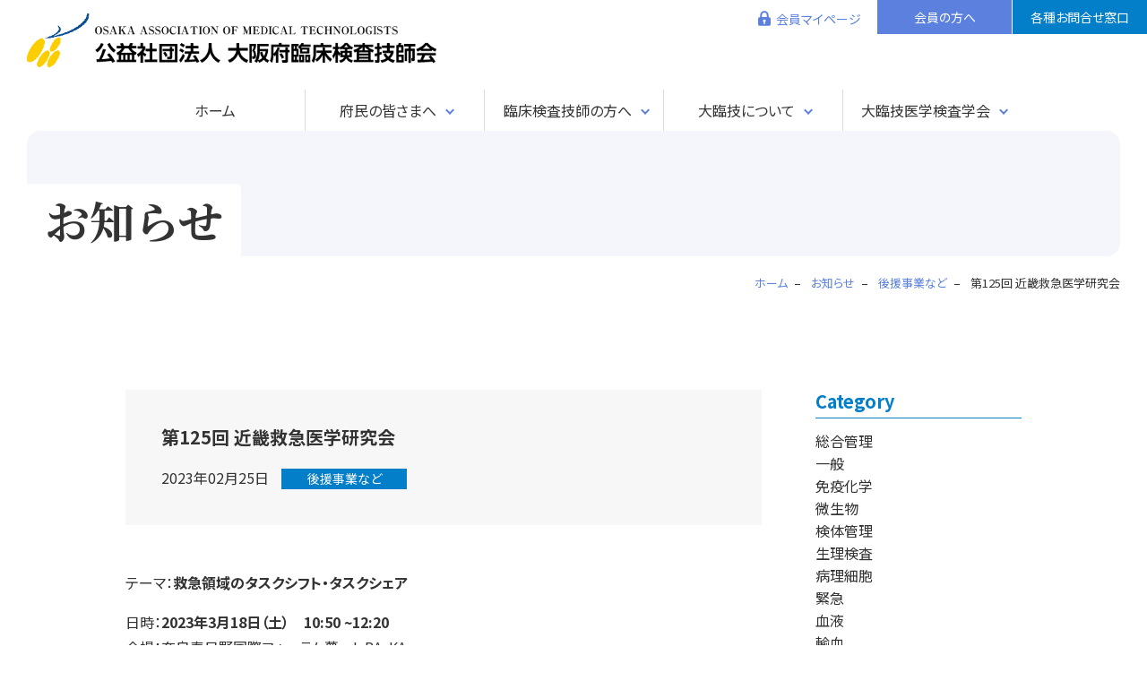

--- FILE ---
content_type: text/html; charset=UTF-8
request_url: https://osaka-amt.or.jp/info/kouen/9111/
body_size: 13174
content:
<!DOCTYPE html>
<html lang="ja">
<head>
<!-- アクセス解析コード -->
<!-- Google tag (gtag.js) -->
<script async src="https://www.googletagmanager.com/gtag/js?id=G-4E4VNL427M"></script>
<script>
  window.dataLayer = window.dataLayer || [];
  function gtag(){dataLayer.push(arguments);}
  gtag('js', new Date());

  gtag('config', 'G-4E4VNL427M');
  gtag('config', 'UA-213957334-1');
</script>
<meta charset="UTF-8">
<meta name="viewport" content="width=device-width,initial-scale=1">
<meta http-equiv="X-UA-Compatible" content="IE=edge">


<link rel="preconnect" href="https://fonts.googleapis.com">
<link rel="preconnect" href="https://fonts.gstatic.com" crossorigin>
<link href="https://fonts.googleapis.com/css2?family=Noto+Sans+JP:wght@400;700&family=Noto+Serif+JP:wght@400;700&display=swap" rel="stylesheet">
<link rel="shortcut icon" href="/favicon.ico" type="image/vnd.microsoft.icon">
<link rel="apple-touch-icon" href="https://osaka-amt.or.jp/cms/wp-content/themes/osaka-amtorjp/assets/img/common/favicon_144x144.png" />

<title>第125回 近畿救急医学研究会 | 公益社団法人大阪府臨床検査技師会</title>
<meta name='robots' content='max-image-preview:large' />
<link rel='dns-prefetch' href='//challenges.cloudflare.com' />
<link rel='dns-prefetch' href='//use.fontawesome.com' />
<style id='wp-img-auto-sizes-contain-inline-css' type='text/css'>
img:is([sizes=auto i],[sizes^="auto," i]){contain-intrinsic-size:3000px 1500px}
/*# sourceURL=wp-img-auto-sizes-contain-inline-css */
</style>
<style id='wp-emoji-styles-inline-css' type='text/css'>

	img.wp-smiley, img.emoji {
		display: inline !important;
		border: none !important;
		box-shadow: none !important;
		height: 1em !important;
		width: 1em !important;
		margin: 0 0.07em !important;
		vertical-align: -0.1em !important;
		background: none !important;
		padding: 0 !important;
	}
/*# sourceURL=wp-emoji-styles-inline-css */
</style>
<style id='wp-block-library-inline-css' type='text/css'>
:root{--wp-block-synced-color:#7a00df;--wp-block-synced-color--rgb:122,0,223;--wp-bound-block-color:var(--wp-block-synced-color);--wp-editor-canvas-background:#ddd;--wp-admin-theme-color:#007cba;--wp-admin-theme-color--rgb:0,124,186;--wp-admin-theme-color-darker-10:#006ba1;--wp-admin-theme-color-darker-10--rgb:0,107,160.5;--wp-admin-theme-color-darker-20:#005a87;--wp-admin-theme-color-darker-20--rgb:0,90,135;--wp-admin-border-width-focus:2px}@media (min-resolution:192dpi){:root{--wp-admin-border-width-focus:1.5px}}.wp-element-button{cursor:pointer}:root .has-very-light-gray-background-color{background-color:#eee}:root .has-very-dark-gray-background-color{background-color:#313131}:root .has-very-light-gray-color{color:#eee}:root .has-very-dark-gray-color{color:#313131}:root .has-vivid-green-cyan-to-vivid-cyan-blue-gradient-background{background:linear-gradient(135deg,#00d084,#0693e3)}:root .has-purple-crush-gradient-background{background:linear-gradient(135deg,#34e2e4,#4721fb 50%,#ab1dfe)}:root .has-hazy-dawn-gradient-background{background:linear-gradient(135deg,#faaca8,#dad0ec)}:root .has-subdued-olive-gradient-background{background:linear-gradient(135deg,#fafae1,#67a671)}:root .has-atomic-cream-gradient-background{background:linear-gradient(135deg,#fdd79a,#004a59)}:root .has-nightshade-gradient-background{background:linear-gradient(135deg,#330968,#31cdcf)}:root .has-midnight-gradient-background{background:linear-gradient(135deg,#020381,#2874fc)}:root{--wp--preset--font-size--normal:16px;--wp--preset--font-size--huge:42px}.has-regular-font-size{font-size:1em}.has-larger-font-size{font-size:2.625em}.has-normal-font-size{font-size:var(--wp--preset--font-size--normal)}.has-huge-font-size{font-size:var(--wp--preset--font-size--huge)}.has-text-align-center{text-align:center}.has-text-align-left{text-align:left}.has-text-align-right{text-align:right}.has-fit-text{white-space:nowrap!important}#end-resizable-editor-section{display:none}.aligncenter{clear:both}.items-justified-left{justify-content:flex-start}.items-justified-center{justify-content:center}.items-justified-right{justify-content:flex-end}.items-justified-space-between{justify-content:space-between}.screen-reader-text{border:0;clip-path:inset(50%);height:1px;margin:-1px;overflow:hidden;padding:0;position:absolute;width:1px;word-wrap:normal!important}.screen-reader-text:focus{background-color:#ddd;clip-path:none;color:#444;display:block;font-size:1em;height:auto;left:5px;line-height:normal;padding:15px 23px 14px;text-decoration:none;top:5px;width:auto;z-index:100000}html :where(.has-border-color){border-style:solid}html :where([style*=border-top-color]){border-top-style:solid}html :where([style*=border-right-color]){border-right-style:solid}html :where([style*=border-bottom-color]){border-bottom-style:solid}html :where([style*=border-left-color]){border-left-style:solid}html :where([style*=border-width]){border-style:solid}html :where([style*=border-top-width]){border-top-style:solid}html :where([style*=border-right-width]){border-right-style:solid}html :where([style*=border-bottom-width]){border-bottom-style:solid}html :where([style*=border-left-width]){border-left-style:solid}html :where(img[class*=wp-image-]){height:auto;max-width:100%}:where(figure){margin:0 0 1em}html :where(.is-position-sticky){--wp-admin--admin-bar--position-offset:var(--wp-admin--admin-bar--height,0px)}@media screen and (max-width:600px){html :where(.is-position-sticky){--wp-admin--admin-bar--position-offset:0px}}

/*# sourceURL=wp-block-library-inline-css */
</style><style id='wp-block-paragraph-inline-css' type='text/css'>
.is-small-text{font-size:.875em}.is-regular-text{font-size:1em}.is-large-text{font-size:2.25em}.is-larger-text{font-size:3em}.has-drop-cap:not(:focus):first-letter{float:left;font-size:8.4em;font-style:normal;font-weight:100;line-height:.68;margin:.05em .1em 0 0;text-transform:uppercase}body.rtl .has-drop-cap:not(:focus):first-letter{float:none;margin-left:.1em}p.has-drop-cap.has-background{overflow:hidden}:root :where(p.has-background){padding:1.25em 2.375em}:where(p.has-text-color:not(.has-link-color)) a{color:inherit}p.has-text-align-left[style*="writing-mode:vertical-lr"],p.has-text-align-right[style*="writing-mode:vertical-rl"]{rotate:180deg}
/*# sourceURL=https://osaka-amt.or.jp/cms/wp-includes/blocks/paragraph/style.min.css */
</style>
<style id='global-styles-inline-css' type='text/css'>
:root{--wp--preset--aspect-ratio--square: 1;--wp--preset--aspect-ratio--4-3: 4/3;--wp--preset--aspect-ratio--3-4: 3/4;--wp--preset--aspect-ratio--3-2: 3/2;--wp--preset--aspect-ratio--2-3: 2/3;--wp--preset--aspect-ratio--16-9: 16/9;--wp--preset--aspect-ratio--9-16: 9/16;--wp--preset--color--black: #000000;--wp--preset--color--cyan-bluish-gray: #abb8c3;--wp--preset--color--white: #ffffff;--wp--preset--color--pale-pink: #f78da7;--wp--preset--color--vivid-red: #cf2e2e;--wp--preset--color--luminous-vivid-orange: #ff6900;--wp--preset--color--luminous-vivid-amber: #fcb900;--wp--preset--color--light-green-cyan: #7bdcb5;--wp--preset--color--vivid-green-cyan: #00d084;--wp--preset--color--pale-cyan-blue: #8ed1fc;--wp--preset--color--vivid-cyan-blue: #0693e3;--wp--preset--color--vivid-purple: #9b51e0;--wp--preset--gradient--vivid-cyan-blue-to-vivid-purple: linear-gradient(135deg,rgb(6,147,227) 0%,rgb(155,81,224) 100%);--wp--preset--gradient--light-green-cyan-to-vivid-green-cyan: linear-gradient(135deg,rgb(122,220,180) 0%,rgb(0,208,130) 100%);--wp--preset--gradient--luminous-vivid-amber-to-luminous-vivid-orange: linear-gradient(135deg,rgb(252,185,0) 0%,rgb(255,105,0) 100%);--wp--preset--gradient--luminous-vivid-orange-to-vivid-red: linear-gradient(135deg,rgb(255,105,0) 0%,rgb(207,46,46) 100%);--wp--preset--gradient--very-light-gray-to-cyan-bluish-gray: linear-gradient(135deg,rgb(238,238,238) 0%,rgb(169,184,195) 100%);--wp--preset--gradient--cool-to-warm-spectrum: linear-gradient(135deg,rgb(74,234,220) 0%,rgb(151,120,209) 20%,rgb(207,42,186) 40%,rgb(238,44,130) 60%,rgb(251,105,98) 80%,rgb(254,248,76) 100%);--wp--preset--gradient--blush-light-purple: linear-gradient(135deg,rgb(255,206,236) 0%,rgb(152,150,240) 100%);--wp--preset--gradient--blush-bordeaux: linear-gradient(135deg,rgb(254,205,165) 0%,rgb(254,45,45) 50%,rgb(107,0,62) 100%);--wp--preset--gradient--luminous-dusk: linear-gradient(135deg,rgb(255,203,112) 0%,rgb(199,81,192) 50%,rgb(65,88,208) 100%);--wp--preset--gradient--pale-ocean: linear-gradient(135deg,rgb(255,245,203) 0%,rgb(182,227,212) 50%,rgb(51,167,181) 100%);--wp--preset--gradient--electric-grass: linear-gradient(135deg,rgb(202,248,128) 0%,rgb(113,206,126) 100%);--wp--preset--gradient--midnight: linear-gradient(135deg,rgb(2,3,129) 0%,rgb(40,116,252) 100%);--wp--preset--font-size--small: 13px;--wp--preset--font-size--medium: 20px;--wp--preset--font-size--large: 36px;--wp--preset--font-size--x-large: 42px;--wp--preset--spacing--20: 0.44rem;--wp--preset--spacing--30: 0.67rem;--wp--preset--spacing--40: 1rem;--wp--preset--spacing--50: 1.5rem;--wp--preset--spacing--60: 2.25rem;--wp--preset--spacing--70: 3.38rem;--wp--preset--spacing--80: 5.06rem;--wp--preset--shadow--natural: 6px 6px 9px rgba(0, 0, 0, 0.2);--wp--preset--shadow--deep: 12px 12px 50px rgba(0, 0, 0, 0.4);--wp--preset--shadow--sharp: 6px 6px 0px rgba(0, 0, 0, 0.2);--wp--preset--shadow--outlined: 6px 6px 0px -3px rgb(255, 255, 255), 6px 6px rgb(0, 0, 0);--wp--preset--shadow--crisp: 6px 6px 0px rgb(0, 0, 0);}:where(.is-layout-flex){gap: 0.5em;}:where(.is-layout-grid){gap: 0.5em;}body .is-layout-flex{display: flex;}.is-layout-flex{flex-wrap: wrap;align-items: center;}.is-layout-flex > :is(*, div){margin: 0;}body .is-layout-grid{display: grid;}.is-layout-grid > :is(*, div){margin: 0;}:where(.wp-block-columns.is-layout-flex){gap: 2em;}:where(.wp-block-columns.is-layout-grid){gap: 2em;}:where(.wp-block-post-template.is-layout-flex){gap: 1.25em;}:where(.wp-block-post-template.is-layout-grid){gap: 1.25em;}.has-black-color{color: var(--wp--preset--color--black) !important;}.has-cyan-bluish-gray-color{color: var(--wp--preset--color--cyan-bluish-gray) !important;}.has-white-color{color: var(--wp--preset--color--white) !important;}.has-pale-pink-color{color: var(--wp--preset--color--pale-pink) !important;}.has-vivid-red-color{color: var(--wp--preset--color--vivid-red) !important;}.has-luminous-vivid-orange-color{color: var(--wp--preset--color--luminous-vivid-orange) !important;}.has-luminous-vivid-amber-color{color: var(--wp--preset--color--luminous-vivid-amber) !important;}.has-light-green-cyan-color{color: var(--wp--preset--color--light-green-cyan) !important;}.has-vivid-green-cyan-color{color: var(--wp--preset--color--vivid-green-cyan) !important;}.has-pale-cyan-blue-color{color: var(--wp--preset--color--pale-cyan-blue) !important;}.has-vivid-cyan-blue-color{color: var(--wp--preset--color--vivid-cyan-blue) !important;}.has-vivid-purple-color{color: var(--wp--preset--color--vivid-purple) !important;}.has-black-background-color{background-color: var(--wp--preset--color--black) !important;}.has-cyan-bluish-gray-background-color{background-color: var(--wp--preset--color--cyan-bluish-gray) !important;}.has-white-background-color{background-color: var(--wp--preset--color--white) !important;}.has-pale-pink-background-color{background-color: var(--wp--preset--color--pale-pink) !important;}.has-vivid-red-background-color{background-color: var(--wp--preset--color--vivid-red) !important;}.has-luminous-vivid-orange-background-color{background-color: var(--wp--preset--color--luminous-vivid-orange) !important;}.has-luminous-vivid-amber-background-color{background-color: var(--wp--preset--color--luminous-vivid-amber) !important;}.has-light-green-cyan-background-color{background-color: var(--wp--preset--color--light-green-cyan) !important;}.has-vivid-green-cyan-background-color{background-color: var(--wp--preset--color--vivid-green-cyan) !important;}.has-pale-cyan-blue-background-color{background-color: var(--wp--preset--color--pale-cyan-blue) !important;}.has-vivid-cyan-blue-background-color{background-color: var(--wp--preset--color--vivid-cyan-blue) !important;}.has-vivid-purple-background-color{background-color: var(--wp--preset--color--vivid-purple) !important;}.has-black-border-color{border-color: var(--wp--preset--color--black) !important;}.has-cyan-bluish-gray-border-color{border-color: var(--wp--preset--color--cyan-bluish-gray) !important;}.has-white-border-color{border-color: var(--wp--preset--color--white) !important;}.has-pale-pink-border-color{border-color: var(--wp--preset--color--pale-pink) !important;}.has-vivid-red-border-color{border-color: var(--wp--preset--color--vivid-red) !important;}.has-luminous-vivid-orange-border-color{border-color: var(--wp--preset--color--luminous-vivid-orange) !important;}.has-luminous-vivid-amber-border-color{border-color: var(--wp--preset--color--luminous-vivid-amber) !important;}.has-light-green-cyan-border-color{border-color: var(--wp--preset--color--light-green-cyan) !important;}.has-vivid-green-cyan-border-color{border-color: var(--wp--preset--color--vivid-green-cyan) !important;}.has-pale-cyan-blue-border-color{border-color: var(--wp--preset--color--pale-cyan-blue) !important;}.has-vivid-cyan-blue-border-color{border-color: var(--wp--preset--color--vivid-cyan-blue) !important;}.has-vivid-purple-border-color{border-color: var(--wp--preset--color--vivid-purple) !important;}.has-vivid-cyan-blue-to-vivid-purple-gradient-background{background: var(--wp--preset--gradient--vivid-cyan-blue-to-vivid-purple) !important;}.has-light-green-cyan-to-vivid-green-cyan-gradient-background{background: var(--wp--preset--gradient--light-green-cyan-to-vivid-green-cyan) !important;}.has-luminous-vivid-amber-to-luminous-vivid-orange-gradient-background{background: var(--wp--preset--gradient--luminous-vivid-amber-to-luminous-vivid-orange) !important;}.has-luminous-vivid-orange-to-vivid-red-gradient-background{background: var(--wp--preset--gradient--luminous-vivid-orange-to-vivid-red) !important;}.has-very-light-gray-to-cyan-bluish-gray-gradient-background{background: var(--wp--preset--gradient--very-light-gray-to-cyan-bluish-gray) !important;}.has-cool-to-warm-spectrum-gradient-background{background: var(--wp--preset--gradient--cool-to-warm-spectrum) !important;}.has-blush-light-purple-gradient-background{background: var(--wp--preset--gradient--blush-light-purple) !important;}.has-blush-bordeaux-gradient-background{background: var(--wp--preset--gradient--blush-bordeaux) !important;}.has-luminous-dusk-gradient-background{background: var(--wp--preset--gradient--luminous-dusk) !important;}.has-pale-ocean-gradient-background{background: var(--wp--preset--gradient--pale-ocean) !important;}.has-electric-grass-gradient-background{background: var(--wp--preset--gradient--electric-grass) !important;}.has-midnight-gradient-background{background: var(--wp--preset--gradient--midnight) !important;}.has-small-font-size{font-size: var(--wp--preset--font-size--small) !important;}.has-medium-font-size{font-size: var(--wp--preset--font-size--medium) !important;}.has-large-font-size{font-size: var(--wp--preset--font-size--large) !important;}.has-x-large-font-size{font-size: var(--wp--preset--font-size--x-large) !important;}
/*# sourceURL=global-styles-inline-css */
</style>

<style id='classic-theme-styles-inline-css' type='text/css'>
/*! This file is auto-generated */
.wp-block-button__link{color:#fff;background-color:#32373c;border-radius:9999px;box-shadow:none;text-decoration:none;padding:calc(.667em + 2px) calc(1.333em + 2px);font-size:1.125em}.wp-block-file__button{background:#32373c;color:#fff;text-decoration:none}
/*# sourceURL=/wp-includes/css/classic-themes.min.css */
</style>
<link rel='stylesheet' id='contact-form-7-css' href='https://osaka-amt.or.jp/cms/wp-content/plugins/contact-form-7/includes/css/styles.css?ver=6.1.2' type='text/css' media='all' />
<link rel='stylesheet' id='main-style-css' href='https://osaka-amt.or.jp/cms/wp-content/themes/osaka-amtorjp/assets/css/style.css?ver=251003' type='text/css' media='all' />
<link rel='stylesheet' id='font-awesome-official-css' href='https://use.fontawesome.com/releases/v5.15.4/css/all.css' type='text/css' media='all' integrity="sha384-DyZ88mC6Up2uqS4h/KRgHuoeGwBcD4Ng9SiP4dIRy0EXTlnuz47vAwmeGwVChigm" crossorigin="anonymous" />
<link rel='stylesheet' id='font-awesome-official-v4shim-css' href='https://use.fontawesome.com/releases/v5.15.4/css/v4-shims.css' type='text/css' media='all' integrity="sha384-Vq76wejb3QJM4nDatBa5rUOve+9gkegsjCebvV/9fvXlGWo4HCMR4cJZjjcF6Viv" crossorigin="anonymous" />
<style id='font-awesome-official-v4shim-inline-css' type='text/css'>
@font-face {
font-family: "FontAwesome";
font-display: block;
src: url("https://use.fontawesome.com/releases/v5.15.4/webfonts/fa-brands-400.eot"),
		url("https://use.fontawesome.com/releases/v5.15.4/webfonts/fa-brands-400.eot?#iefix") format("embedded-opentype"),
		url("https://use.fontawesome.com/releases/v5.15.4/webfonts/fa-brands-400.woff2") format("woff2"),
		url("https://use.fontawesome.com/releases/v5.15.4/webfonts/fa-brands-400.woff") format("woff"),
		url("https://use.fontawesome.com/releases/v5.15.4/webfonts/fa-brands-400.ttf") format("truetype"),
		url("https://use.fontawesome.com/releases/v5.15.4/webfonts/fa-brands-400.svg#fontawesome") format("svg");
}

@font-face {
font-family: "FontAwesome";
font-display: block;
src: url("https://use.fontawesome.com/releases/v5.15.4/webfonts/fa-solid-900.eot"),
		url("https://use.fontawesome.com/releases/v5.15.4/webfonts/fa-solid-900.eot?#iefix") format("embedded-opentype"),
		url("https://use.fontawesome.com/releases/v5.15.4/webfonts/fa-solid-900.woff2") format("woff2"),
		url("https://use.fontawesome.com/releases/v5.15.4/webfonts/fa-solid-900.woff") format("woff"),
		url("https://use.fontawesome.com/releases/v5.15.4/webfonts/fa-solid-900.ttf") format("truetype"),
		url("https://use.fontawesome.com/releases/v5.15.4/webfonts/fa-solid-900.svg#fontawesome") format("svg");
}

@font-face {
font-family: "FontAwesome";
font-display: block;
src: url("https://use.fontawesome.com/releases/v5.15.4/webfonts/fa-regular-400.eot"),
		url("https://use.fontawesome.com/releases/v5.15.4/webfonts/fa-regular-400.eot?#iefix") format("embedded-opentype"),
		url("https://use.fontawesome.com/releases/v5.15.4/webfonts/fa-regular-400.woff2") format("woff2"),
		url("https://use.fontawesome.com/releases/v5.15.4/webfonts/fa-regular-400.woff") format("woff"),
		url("https://use.fontawesome.com/releases/v5.15.4/webfonts/fa-regular-400.ttf") format("truetype"),
		url("https://use.fontawesome.com/releases/v5.15.4/webfonts/fa-regular-400.svg#fontawesome") format("svg");
unicode-range: U+F004-F005,U+F007,U+F017,U+F022,U+F024,U+F02E,U+F03E,U+F044,U+F057-F059,U+F06E,U+F070,U+F075,U+F07B-F07C,U+F080,U+F086,U+F089,U+F094,U+F09D,U+F0A0,U+F0A4-F0A7,U+F0C5,U+F0C7-F0C8,U+F0E0,U+F0EB,U+F0F3,U+F0F8,U+F0FE,U+F111,U+F118-F11A,U+F11C,U+F133,U+F144,U+F146,U+F14A,U+F14D-F14E,U+F150-F152,U+F15B-F15C,U+F164-F165,U+F185-F186,U+F191-F192,U+F1AD,U+F1C1-F1C9,U+F1CD,U+F1D8,U+F1E3,U+F1EA,U+F1F6,U+F1F9,U+F20A,U+F247-F249,U+F24D,U+F254-F25B,U+F25D,U+F267,U+F271-F274,U+F279,U+F28B,U+F28D,U+F2B5-F2B6,U+F2B9,U+F2BB,U+F2BD,U+F2C1-F2C2,U+F2D0,U+F2D2,U+F2DC,U+F2ED,U+F328,U+F358-F35B,U+F3A5,U+F3D1,U+F410,U+F4AD;
}
/*# sourceURL=font-awesome-official-v4shim-inline-css */
</style>
<script type="text/javascript" src="https://osaka-amt.or.jp/cms/wp-includes/js/jquery/jquery.min.js?ver=3.7.1" id="jquery-core-js"></script>
<script type="text/javascript" src="https://osaka-amt.or.jp/cms/wp-includes/js/jquery/jquery-migrate.min.js?ver=3.4.1" id="jquery-migrate-js"></script>
<link rel="canonical" href="https://osaka-amt.or.jp/info/kouen/9111/" />

<meta name="description" content="テーマ：救急領域のタスクシフト・タスクシェア 日時：2023年3月18日（土）　10:50 ~12:20会場：奈良春日野国際フォ [&hellip;]">
<meta name="keywords" Content="大阪府,臨床検査技師">

<meta property="og:title" content="第125回 近畿救急医学研究会">
<meta property="og:description" content="テーマ：救急領域のタスクシフト・タスクシェア 日時：2023年3月18日（土）　10:50 ~12:20会場：奈良春日野国際フォ [&hellip;]">
<meta property="og:type" content="article">
<meta property="og:url" content="https://osaka-amt.or.jp/info/kouen/9111/">
<meta property="og:image" content="https://osaka-amt.or.jp/cms/wp-content/themes/osaka-amtorjp/assets/img/common/ogp.png">
<meta property="og:site_name" content="公益社団法人大阪府臨床検査技師会">
<meta property="og:locale" content="ja_JP">
</head>
<body class="wp-singular post-template-default single single-post postid-9111 single-format-standard wp-theme-osaka-amtorjp">

<div id="fb-root"></div>
<script async defer crossorigin="anonymous" src="https://connect.facebook.net/ja_JP/sdk.js#xfbml=1&version=v7.0" nonce="m7So9vT4"></script>

<div class="l-pagebody">
<header class="l-header">
	<div class="l-headerContents">
		<h1 class="l-headerLogo"><a href="https://osaka-amt.or.jp"><img src="https://osaka-amt.or.jp/cms/wp-content/themes/osaka-amtorjp/assets/img/common/logo.png" alt="公益社団法人大阪府臨床検査技師会"></a></h1>
		<ul class="l-headerButtonList">
			<li>
				<a href="/web-member/" class="l-headerButton l-headerButton--member">会員マイページ</a>
			</li>
			<li>
				<a href="https://osaka-amt.or.jp/nyukai/" class="l-headerButton l-headerButton--login">会員の方へ</a>
			</li>
			<li>
				<a href="https://osaka-amt.or.jp/contact/" class="l-headerButton l-headerButton--contact">各種お問合せ窓口</a>
			</li>
		</ul>
		<button class="l-hamburger"><span class="l-hamburger__bar"></span><span class="l-hamburger__text">MENU</span></button>
	</div> <!-- l-headerContents -->
	<nav class="l-gnav">
	<ul class="l-gnavList">
		<li class="l-gnavList__home">
			<a href="https://osaka-amt.or.jp" class="l-gnavLogo"><img src="https://osaka-amt.or.jp/cms/wp-content/themes/osaka-amtorjp/assets/img/common/logo.png" alt="公益社団法人大阪府臨床検査技師会"></a>
			<a class="l-gnavItem " href="https://osaka-amt.or.jp">ホーム</a>
		</li>
		<li class="l-gnavList__parent">
			<a href="https://osaka-amt.or.jp/citizens/" class="l-gnavItem l-gnavItem--parent ">府民の皆さまへ</a>
			<div class="l-gnavChild">
				<div class="l-gnavChild__inner">
					<ul class="l-gnavList-child">
						<li><a class="l-gnavItem-child" href="https://osaka-amt.or.jp/citizens/">臨床検査技師とは</a></li>
						<li><a class="l-gnavItem-child" href="https://osaka-amt.or.jp/citizens/#sec-info">研修会･講演会のお知らせ</a></li>
						<li><a class="l-gnavItem-child" href="https://osaka-amt.or.jp/citizens/#sec-consulting">検査相談窓口</a></li>
					</ul>
				</div> <!-- l-gnavChild__inner -->
			</div> <!-- l-gnavChild -->
		</li>
		<li class="l-gnavList__parent">
			<span class="l-gnavItem l-gnavItem--parent ">臨床検査技師の方へ</span>
			<div class="l-gnavChild">
				<div class="l-gnavChild__inner">
					<ul class="l-gnavList-child">
						<li><a class="l-gnavItem-child" href="https://osaka-amt.or.jp/info/">会員へのお知らせ</a></li>
						<li><a class="l-gnavItem-child" href="https://osaka-amt.or.jp/webnews/">大臨技ニュース</a></li>
						<li><a class="l-gnavItem-child" href="https://osaka-amt.or.jp/yotei/">大臨技行事予定表</a></li>
						<li><a class="l-gnavItem-child" href="https://osaka-amt.or.jp/schedule/index.cgi?cm=1">行事スケジュールカレンダー</a></li>
						<li><a class="l-gnavItem-child" href="https://osaka-amt.or.jp/kaiho/">大臨技会報</a></li>
						<li><a class="l-gnavItem-child" href="https://osaka-amt.or.jp/std/">大臨技データ標準化</a></li>
						<li><a class="l-gnavItem-child" href="https://osaka-amt.or.jp/nyukai/">入会･退会･会員/施設情報変更</a></li>
						<li><a class="l-gnavItem-child" href="https://osaka-amt.or.jp/gakusei/">登録学生について</a></li>
						<li><a class="l-gnavItem-child" href="https://osaka-amt.or.jp/joboffer/">求人情報掲示板</a></li>
						<li><a class="l-gnavItem-child" href="https://osaka-amt.or.jp/link_list/">関連団体リンク</a></li>
					</ul>
				</div> <!-- l-gnavChild__inner -->
			</div> <!-- l-gnavChild -->
		</li>
		<li class="l-gnavList__parent">
			<a href="https://osaka-amt.or.jp/about/" class="l-gnavItem l-gnavItem--parent ">大臨技について</a>
			<div class="l-gnavChild">
				<div class="l-gnavChild__inner">
					<ul class="l-gnavList-child">
						<li><a class="l-gnavItem-child" href="https://osaka-amt.or.jp/about/">会長挨拶</a></li>
						<li><a class="l-gnavItem-child" href="https://osaka-amt.or.jp/about/#sec-organization">組織図･地区区分表</a></li>
						<li><a class="l-gnavItem-child" href="https://osaka-amt.or.jp/about/#sec-member">役員名簿</a></li>
						<li><a class="l-gnavItem-child" href="https://osaka-amt.or.jp/about/#sec-dept">各部委員名簿</a></li>
						<li><a class="l-gnavItem-child" href="https://osaka-amt.or.jp/about/soukai/">総会議事録</a></li>
						<li><a class="l-gnavItem-child" href="https://osaka-amt.or.jp/about/rijikai/">理事会議事録</a></li>
						<li><a class="l-gnavItem-child" href="https://osaka-amt.or.jp/about/zaimu/">財務諸表</a></li>
						<li><a class="l-gnavItem-child" href="https://osaka-amt.or.jp/about/teikan/">定款･諸規程</a></li>
						<li><a class="l-gnavItem-child" href="https://osaka-amt.or.jp/about/sanjyo/">賛助会員一覧</a></li>
						<li><a class="l-gnavItem-child" href="https://osaka-amt.or.jp/about/outline/">法人概要･アクセス</a></li>
					</ul>
				</div> <!-- l-gnavChild__inner -->
			</div> <!-- l-gnavChild -->
		</li>
		<li class="l-gnavList__parent">
			<span class="l-gnavItem l-gnavItem--parent ">大臨技医学検査学会</span>
			<div class="l-gnavChild">
				<div class="l-gnavChild__inner">
					<ul class="l-gnavList-child">
						<li><a class="l-gnavItem-child" href="https://osaka-amt.or.jp/taikai/taikai08/">第8回 大臨技医学検査学会</a></li>
						<li><a class="l-gnavItem-child" href="https://osaka-amt.or.jp/taikai/">過去開催情報</a></li>
					</ul>
				</div> <!-- l-gnavChild__inner -->
			</div> <!-- l-gnavChild -->
		</li>
	</ul>
</nav></header><div id="js-header-fixed" class="l-headerFixed">
	<div class="l-headerContents l-headerContents--fixed">
		<p class="l-headerLogo"><a href="https://osaka-amt.or.jp"><img src="https://osaka-amt.or.jp/cms/wp-content/themes/osaka-amtorjp/assets/img/common/logo.png" alt="公益社団法人大阪府臨床検査技師会"></a></p>
		<ul class="l-headerButtonList">
			<li>
				<a href="/web-member/" class="l-headerButton l-headerButton--member">会員マイページ</a>
			</li>
			<li>
				<a href="https://osaka-amt.or.jp/nyukai/" class="l-headerButton l-headerButton--login">会員の方へ</a>
			</li>
			<li>
				<a href="https://osaka-amt.or.jp/contact/" class="l-headerButton l-headerButton--contact">各種お問合せ窓口</a>
			</li>
		</ul>
		<button class="l-hamburger"><span class="l-hamburger__bar"></span><span class="l-hamburger__text">MENU</span></button>
	</div> <!-- l-headerContents -->
	<nav class="l-gnav">
	<ul class="l-gnavList">
		<li class="l-gnavList__home">
			<a href="https://osaka-amt.or.jp" class="l-gnavLogo"><img src="https://osaka-amt.or.jp/cms/wp-content/themes/osaka-amtorjp/assets/img/common/logo.png" alt="公益社団法人大阪府臨床検査技師会"></a>
			<a class="l-gnavItem " href="https://osaka-amt.or.jp">ホーム</a>
		</li>
		<li class="l-gnavList__parent">
			<a href="https://osaka-amt.or.jp/citizens/" class="l-gnavItem l-gnavItem--parent ">府民の皆さまへ</a>
			<div class="l-gnavChild">
				<div class="l-gnavChild__inner">
					<ul class="l-gnavList-child">
						<li><a class="l-gnavItem-child" href="https://osaka-amt.or.jp/citizens/">臨床検査技師とは</a></li>
						<li><a class="l-gnavItem-child" href="https://osaka-amt.or.jp/citizens/#sec-info">研修会･講演会のお知らせ</a></li>
						<li><a class="l-gnavItem-child" href="https://osaka-amt.or.jp/citizens/#sec-consulting">検査相談窓口</a></li>
					</ul>
				</div> <!-- l-gnavChild__inner -->
			</div> <!-- l-gnavChild -->
		</li>
		<li class="l-gnavList__parent">
			<span class="l-gnavItem l-gnavItem--parent ">臨床検査技師の方へ</span>
			<div class="l-gnavChild">
				<div class="l-gnavChild__inner">
					<ul class="l-gnavList-child">
						<li><a class="l-gnavItem-child" href="https://osaka-amt.or.jp/info/">会員へのお知らせ</a></li>
						<li><a class="l-gnavItem-child" href="https://osaka-amt.or.jp/webnews/">大臨技ニュース</a></li>
						<li><a class="l-gnavItem-child" href="https://osaka-amt.or.jp/yotei/">大臨技行事予定表</a></li>
						<li><a class="l-gnavItem-child" href="https://osaka-amt.or.jp/schedule/index.cgi?cm=1">行事スケジュールカレンダー</a></li>
						<li><a class="l-gnavItem-child" href="https://osaka-amt.or.jp/kaiho/">大臨技会報</a></li>
						<li><a class="l-gnavItem-child" href="https://osaka-amt.or.jp/std/">大臨技データ標準化</a></li>
						<li><a class="l-gnavItem-child" href="https://osaka-amt.or.jp/nyukai/">入会･退会･会員/施設情報変更</a></li>
						<li><a class="l-gnavItem-child" href="https://osaka-amt.or.jp/gakusei/">登録学生について</a></li>
						<li><a class="l-gnavItem-child" href="https://osaka-amt.or.jp/joboffer/">求人情報掲示板</a></li>
						<li><a class="l-gnavItem-child" href="https://osaka-amt.or.jp/link_list/">関連団体リンク</a></li>
					</ul>
				</div> <!-- l-gnavChild__inner -->
			</div> <!-- l-gnavChild -->
		</li>
		<li class="l-gnavList__parent">
			<a href="https://osaka-amt.or.jp/about/" class="l-gnavItem l-gnavItem--parent ">大臨技について</a>
			<div class="l-gnavChild">
				<div class="l-gnavChild__inner">
					<ul class="l-gnavList-child">
						<li><a class="l-gnavItem-child" href="https://osaka-amt.or.jp/about/">会長挨拶</a></li>
						<li><a class="l-gnavItem-child" href="https://osaka-amt.or.jp/about/#sec-organization">組織図･地区区分表</a></li>
						<li><a class="l-gnavItem-child" href="https://osaka-amt.or.jp/about/#sec-member">役員名簿</a></li>
						<li><a class="l-gnavItem-child" href="https://osaka-amt.or.jp/about/#sec-dept">各部委員名簿</a></li>
						<li><a class="l-gnavItem-child" href="https://osaka-amt.or.jp/about/soukai/">総会議事録</a></li>
						<li><a class="l-gnavItem-child" href="https://osaka-amt.or.jp/about/rijikai/">理事会議事録</a></li>
						<li><a class="l-gnavItem-child" href="https://osaka-amt.or.jp/about/zaimu/">財務諸表</a></li>
						<li><a class="l-gnavItem-child" href="https://osaka-amt.or.jp/about/teikan/">定款･諸規程</a></li>
						<li><a class="l-gnavItem-child" href="https://osaka-amt.or.jp/about/sanjyo/">賛助会員一覧</a></li>
						<li><a class="l-gnavItem-child" href="https://osaka-amt.or.jp/about/outline/">法人概要･アクセス</a></li>
					</ul>
				</div> <!-- l-gnavChild__inner -->
			</div> <!-- l-gnavChild -->
		</li>
		<li class="l-gnavList__parent">
			<span class="l-gnavItem l-gnavItem--parent ">大臨技医学検査学会</span>
			<div class="l-gnavChild">
				<div class="l-gnavChild__inner">
					<ul class="l-gnavList-child">
						<li><a class="l-gnavItem-child" href="https://osaka-amt.or.jp/taikai/taikai08/">第8回 大臨技医学検査学会</a></li>
						<li><a class="l-gnavItem-child" href="https://osaka-amt.or.jp/taikai/">過去開催情報</a></li>
					</ul>
				</div> <!-- l-gnavChild__inner -->
			</div> <!-- l-gnavChild -->
		</li>
	</ul>
</nav></div>
<main role="main">
<article class="l-main-contents">

<div class="l-pagehead"><div class="l-container-wide"><div class="l-pageheadVisual " ><p class="l-pageheadVisual__title">お知らせ</p></div></div></div><div class="l-breadcrumbsWrapper"><div class="l-container-wide"><div class="l-breadcrumbs" typeof="BreadcrumbList" vocab="http://schema.org/"><!-- Breadcrumb NavXT 7.4.1 -->
<span property="itemListElement" typeof="ListItem"><a property="item" typeof="WebPage" title="Go to 公益社団法人大阪府臨床検査技師会." href="https://osaka-amt.or.jp" class="home" ><span property="name">ホーム</span></a><meta property="position" content="1"></span><span property="itemListElement" typeof="ListItem"><a property="item" typeof="WebPage" title="Go to the お知らせ category archives." href="https://osaka-amt.or.jp/info/" class="taxonomy category" ><span property="name">お知らせ</span></a><meta property="position" content="2"></span><span property="itemListElement" typeof="ListItem"><a property="item" typeof="WebPage" title="Go to the 後援事業など category archives." href="https://osaka-amt.or.jp/info/kouen/" class="taxonomy category" ><span property="name">後援事業など</span></a><meta property="position" content="3"></span><span property="itemListElement" typeof="ListItem"><span property="name" class="post post-post current-item">第125回 近畿救急医学研究会</span><meta property="url" content="https://osaka-amt.or.jp/info/kouen/9111/"><meta property="position" content="4"></span></div></div></div>


<div class="l-container u-mt-70">

	<div class="l-contents-col2">
		<div class="l-contents-main">
			<div class="p-singleHeader">
				<h1 class="p-singleTitle">第125回 近畿救急医学研究会</h1>
				<div class="p-singleArticleData">
					<time datetime="2023-02-25" itemprop="datePublished">2023年02月25日</time>
					<a href="https://osaka-amt.or.jp/info/kouen/" class="c-cat">後援事業など</a>									</div> <!-- singleArticleData -->
			</div>

							
	<div class="editor-area">
		
<p> </p>



<p>テーマ：<strong>救急領域のタスクシフト・タスクシェア</strong></p>



<p><p>日時：<strong>2023年3月18日（土）　10:50 ~12:20</strong><br>会場：奈良春日野国際フォーラム甍〜I・RA・KA〜<br></p>ホームページ<a rel="noreferrer noopener" href="https://125jaam-kinki.jp/" target="_blank"> https://125jaam-kinki.jp/  </a></p>



<p><a href="https://osaka-amt.or.jp/cms/wp-content/uploads/2023/02/8ce210baf5dbd571fb08dadac8c98c36.pdf" target="_blank" rel="noreferrer noopener">チラシ（PDF）はこちら</a> </p>
	</div>
			
			<footer class="l-contents-footer">
				<ul class="p-socialbookmark clearfix">
	<li class="line">
		<div class="line-it-button" data-lang="ja" data-type="share-a" data-ver="3" data-url="https://osaka-amt.or.jp/info/kouen/9111/" data-color="default" data-size="small" data-count="false" style="display: none;"></div>
	 <script src="https://d.line-scdn.net/r/web/social-plugin/js/thirdparty/loader.min.js" async="async" defer="defer"></script>
	</li>
	<li class="twitter">
		<a href="https://twitter.com/share?ref_src=twsrc%5Etfw" class="twitter-share-button" data-url="https://osaka-amt.or.jp/info/kouen/9111/" data-show-count="false">Tweet</a>
		<script async src="https://platform.twitter.com/widgets.js" charset="utf-8"></script>
	</li>
	<li class="facebook">
		<div class="fb-share-button" data-href="https://osaka-amt.or.jp/info/kouen/9111/" data-layout="button" data-size="small" data-mobile-iframe="true"><a class="fb-xfbml-parse-ignore" target="_blank" href="https://www.facebook.com/sharer/sharer.php?u=https://osaka-amt.or.jp/info/kouen/9111/&amp;src=sdkpreparse">シェア</a></div>
	</li>
</ul><!-- /.socialbookmark -->			</footer>
		</div> <!-- l-contents-main -->
		<div class="l-contents-side">
			
<aside class="p-widget">
	<div class="p-widget p-widgetCategory">
		<h3 class="p-widgetTitle">Category</h3>
		<ul class="p-widgetCategoryList">
				<li class="cat-item cat-item-41"><a href="https://osaka-amt.or.jp/info/gakujyutsu/%e7%b7%8f%e5%90%88%e7%ae%a1%e7%90%86/">総合管理</a>
</li>
	<li class="cat-item cat-item-23"><a href="https://osaka-amt.or.jp/info/gakujyutsu/ippan/">一般</a>
</li>
	<li class="cat-item cat-item-22"><a href="https://osaka-amt.or.jp/info/gakujyutsu/menekikagaku/">免疫化学</a>
</li>
	<li class="cat-item cat-item-18"><a href="https://osaka-amt.or.jp/info/gakujyutsu/biseibutsu/">微生物</a>
</li>
	<li class="cat-item cat-item-21"><a href="https://osaka-amt.or.jp/info/gakujyutsu/kentai/">検体管理</a>
</li>
	<li class="cat-item cat-item-20"><a href="https://osaka-amt.or.jp/info/gakujyutsu/seiri/">生理検査</a>
</li>
	<li class="cat-item cat-item-25"><a href="https://osaka-amt.or.jp/info/gakujyutsu/byori/">病理細胞</a>
</li>
	<li class="cat-item cat-item-24"><a href="https://osaka-amt.or.jp/info/gakujyutsu/kinkyu/">緊急</a>
</li>
	<li class="cat-item cat-item-19"><a href="https://osaka-amt.or.jp/info/gakujyutsu/ketsueki/">血液</a>
</li>
	<li class="cat-item cat-item-27"><a href="https://osaka-amt.or.jp/info/gakujyutsu/yuketsu/">輸血</a>
</li>
	<li class="cat-item cat-item-29"><a href="https://osaka-amt.or.jp/info/gakujyutsu/idenshi/">遺伝子</a>
</li>
	<li class="cat-item cat-item-13"><a href="https://osaka-amt.or.jp/info/gakujyutsu/team/">チーム医療</a>
</li>
	<li class="cat-item cat-item-4"><a href="https://osaka-amt.or.jp/info/nitiringi/">日臨技お知らせ</a>
</li>
	<li class="cat-item cat-item-2"><a href="https://osaka-amt.or.jp/info/fuminkoukai/">府民公開事業</a>
</li>
	<li class="cat-item cat-item-3"><a href="https://osaka-amt.or.jp/info/kouen/">後援事業など</a>
</li>
	<li class="cat-item cat-item-12"><a href="https://osaka-amt.or.jp/info/jimukyoku/">事務局</a>
</li>
	<li class="cat-item cat-item-17"><a href="https://osaka-amt.or.jp/info/gakujyutsu/">学術部</a>
</li>
	<li class="cat-item cat-item-26"><a href="https://osaka-amt.or.jp/info/soshiki/">組織部</a>
</li>
	<li class="cat-item cat-item-16"><a href="https://osaka-amt.or.jp/info/syogai/">渉外部</a>
</li>
	<li class="cat-item cat-item-28"><a href="https://osaka-amt.or.jp/info/seidokanri/">精度管理部</a>
</li>
	<li class="cat-item cat-item-15"><a href="https://osaka-amt.or.jp/info/soshiki/tiku/">地区事業</a>
</li>
		</ul>
	</div>

	<div class="p-widget p-widgetNew">
		<h3 class="p-widgetTitle u-mb-10">最近の投稿</h3>
		<ul class="p-widgetNewList">
						<li><a class="p-widgetNewItem" href="https://osaka-amt.or.jp/info/kouen/13831/"><div class="p-widgetNewItem__date"><time>2026/01/16</time></div><div class="p-widgetNewItem__title">第17回日本医療マネジメント学会大阪府支部学術集会</div></a></li><li><a class="p-widgetNewItem" href="https://osaka-amt.or.jp/info/kouen/13568/"><div class="p-widgetNewItem__date"><time>2025/12/12</time></div><div class="p-widgetNewItem__title">CDE大阪 2025年度認定試験</div></a></li><li><a class="p-widgetNewItem" href="https://osaka-amt.or.jp/info/kouen/12638/"><div class="p-widgetNewItem__date"><time>2025/08/28</time></div><div class="p-widgetNewItem__title">一日で学ぶ心電図集中講座</div></a></li><li><a class="p-widgetNewItem" href="https://osaka-amt.or.jp/info/kouen/12121/"><div class="p-widgetNewItem__date"><time>2025/06/15</time></div><div class="p-widgetNewItem__title">令和7年度（第37回）大阪府医師会 臨床細胞診研修会</div></a></li>		</ul>
		<div class="u-ta-center"><a class="c-btn c-btn--primary-outline c-btn--sm" href="https://osaka-amt.or.jp/info/kouen/">一覧を見る</a></div>	</div>
</aside>		</div> <!-- l-contents-side -->
	</div> <!-- l-contents-col2 -->

</div> <!-- l-container -->


</article> <!-- l-main-contents -->
</main>

<footer class="l-footer">

	<div id="pagetop"><a href="#top"><img src="https://osaka-amt.or.jp/cms/wp-content/themes/osaka-amtorjp/assets/img/common/pagetop.png" alt="このページのトップへ"></a></div>

	<div class="l-footerMain">
		<div class="l-container-wide">
			<div class="l-footerTop">
				<div class="l-footerTop__search">
					
<form role="search" method="get" id="searchform" action="https://osaka-amt.or.jp" >
	<div class="c-searchForm">
		<input type="text" value="" name="s" class="c-formControl" />
		<button type="submit"><i class="fa fa-search" aria-hidden="true"></i></button>
	</div>
</form>				</div>
				<div class="l-footerTop__nav">
					<ul class="l-footerTopList">
						<li>
							<a href="https://osaka-amt.or.jp/about/outline/#sec-access" class="l-footerTopItem"><i class="fas fa-map-marker-alt"></i>アクセス</a>
						</li>
						<li>
							<a href="https://osaka-amt.or.jp/about/outline/" class="l-footerTopItem"><i class="fas fa-user"></i>法人概要</a>
						</li>
					</ul>
				</div>
			</div> <!-- l-footerTop -->
			<nav class="l-fnav">
				<ul class="l-fnavList">
					<li>
						<a href="https://osaka-amt.or.jp/citizens/" class="l-fnavItem">府民の皆さまへ</a>
						<ul class="l-fnavList-child">
							<li><a class="l-fnavItem-child" href="https://osaka-amt.or.jp/citizens/">臨床検査技師とは</a></li>
							<li><a class="l-fnavItem-child" href="https://osaka-amt.or.jp/citizens/#sec-info">研修会･講演会のお知らせ</a></li>
							<li><a class="l-fnavItem-child" href="https://osaka-amt.or.jp/citizens/#sec-consulting">検査相談窓口</a></li>
						</ul>
					</li>
					<li>
						<span class="l-fnavItem">臨床検査技師の方へ</span>
						<ul class="l-fnavList-child">
							<li><a class="l-fnavItem-child" href="https://osaka-amt.or.jp/info/">会員へのお知らせ</a></li>
							<li><a class="l-fnavItem-child" href="https://osaka-amt.or.jp/webnews/">大臨技ニュース</a></li>
							<li><a class="l-fnavItem-child" href="https://osaka-amt.or.jp/yotei/">大臨技行事予定表</a></li>
							<li><a class="l-fnavItem-child" href="https://osaka-amt.or.jp/schedule/index.cgi?cm=1">行事スケジュールカレンダー</a></li>
							<li><a class="l-fnavItem-child" href="https://osaka-amt.or.jp/kaiho/">大臨技会報</a></li>
							<li><a class="l-fnavItem-child" href="https://osaka-amt.or.jp/std/">大臨技データ標準化</a></li>
							<li><a class="l-fnavItem-child" href="https://osaka-amt.or.jp/nyukai/">入会･退会･会員/施設情報変更</a></li>
							<li><a class="l-fnavItem-child" href="https://osaka-amt.or.jp/gakusei/">登録学生について</a></li>
							<li><a class="l-fnavItem-child" href="https://osaka-amt.or.jp/joboffer/">求人情報掲示板</a></li>
							<li><a class="l-fnavItem-child" href="https://osaka-amt.or.jp/link_list/">関連団体リンク</a></li>
							<li><a class="l-fnavItem-child" href="/web-member/">会員マイページ</a></li>
						</ul>
					</li>
					<li>
						<a href="https://osaka-amt.or.jp/about/" class="l-fnavItem">大臨技について</a>
						<ul class="l-fnavList-child">
							<li><a class="l-fnavItem-child" href="https://osaka-amt.or.jp/about/">会長挨拶</a></li>
							<li><a class="l-fnavItem-child" href="https://osaka-amt.or.jp/about/#sec-organization">組織図･地区区分表</a></li>
							<li><a class="l-fnavItem-child" href="https://osaka-amt.or.jp/about/#sec-member">役員名簿</a></li>
							<li><a class="l-fnavItem-child" href="https://osaka-amt.or.jp/about/#sec-dept">各部委員名簿</a></li>
							<li><a class="l-fnavItem-child" href="https://osaka-amt.or.jp/about/soukai/">総会議事録</a></li>
							<li><a class="l-fnavItem-child" href="https://osaka-amt.or.jp/about/rijikai/">理事会議事録</a></li>
							<li><a class="l-fnavItem-child" href="https://osaka-amt.or.jp/about/zaimu/">財務諸表</a></li>
							<li><a class="l-fnavItem-child" href="https://osaka-amt.or.jp/about/teikan/">定款･諸規程</a></li>
							<li><a class="l-fnavItem-child" href="https://osaka-amt.or.jp/about/sanjyo/">賛助会員一覧</a></li>
							<li><a class="l-fnavItem-child" href="https://osaka-amt.or.jp/about/outline/">法人概要･アクセス</a></li>
						</ul>
					</li>
					<li>
						<a href="https://osaka-amt.or.jp/info/" class="l-fnavItem">お知らせ</a>
						<ul class="l-fnavList-child">
							<li><a class="l-fnavItem-child" href="https://osaka-amt.or.jp/info/jimukyoku/">事務局</a></li>
							<li><a class="l-fnavItem-child" href="https://osaka-amt.or.jp/info/gakujyutsu/">学術部</a></li>
							<li><a class="l-fnavItem-child" href="https://osaka-amt.or.jp/info/syogai/">渉外部</a></li>
							<li><a class="l-fnavItem-child" href="https://osaka-amt.or.jp/info/soshiki/">組織部</a></li>
							<li><a class="l-fnavItem-child" href="https://osaka-amt.or.jp/info/seidokanri/">精度管理部</a></li>
							<li><a class="l-fnavItem-child" href="https://osaka-amt.or.jp/info/fuminkoukai/">府民公開事業</a></li>
							<li><a class="l-fnavItem-child" href="https://osaka-amt.or.jp/info/kouen/">後援事業など</a></li>
							<li><a class="l-fnavItem-child" href="https://osaka-amt.or.jp/info/nitiringi/">日臨技お知らせ</a></li>
						</ul>
					</li>
					<li>
						<span class="l-fnavItem">大臨技医学検査学会</span>
						<ul class="l-fnavList-child">
							<li><a class="l-fnavItem-child" href="https://osaka-amt.or.jp/taikai/">開催情報</a></li>
						</ul>
						<span class="l-fnavItem">お問い合わせ</span>
						<ul class="l-fnavList-child">
							<li><a class="l-fnavItem-child" href="https://osaka-amt.or.jp/contact/">各種お問い合わせ</a></li>
							<li><a class="l-fnavItem-child" href="https://osaka-amt.or.jp/document/">各種申請書類･マニュアル</a></li>
						</ul>
					</li>
				</ul>
			</nav>
			<!-- <ul class="l-footerSocialList">
				<li>
					<a href="https://www.instagram.com/explore/tags/大阪府臨床検査技師会/" target="_blank" class="l-footerSocialItem">
						<span class="l-footerSocialItem__icon"><img src="https://osaka-amt.or.jp/cms/wp-content/themes/osaka-amtorjp/assets/img/common/sns-icon-insta.png" alt="Instagram">
						</span>
						<span class="l-footerSocialItem__text">Instagram</span>
					</a>
				</li>
				<li>
					<a href="https://www.facebook.com/dairingiseiri" target="_blank" class="l-footerSocialItem">
						<span class="l-footerSocialItem__icon"><img src="https://osaka-amt.or.jp/cms/wp-content/themes/osaka-amtorjp/assets/img/common/sns-icon-fb.png" alt="Facebook">
						</span>
						<span class="l-footerSocialItem__text">Facebook</span>
					</a>
				</li>
				<li>
					<a href="https://twitter.com/oamt_tt" target="_blank" class="l-footerSocialItem">
						<span class="l-footerSocialItem__icon"><img src="https://osaka-amt.or.jp/cms/wp-content/themes/osaka-amtorjp/assets/img/common/sns-icon-twitter.png" alt="Twitter">
						</span>
						<span class="l-footerSocialItem__text">Twitter</span>
					</a>
				</li>
				<li class="u-none">
					<a href="#" target="_blank" class="l-footerSocialItem">
						<span class="l-footerSocialItem__icon"><img src="https://osaka-amt.or.jp/cms/wp-content/themes/osaka-amtorjp/assets/img/common/sns-icon-yt.png" alt="YouTube">
						</span>
						<span class="l-footerSocialItem__text">YouTube</span>
					</a>
				</li>
				<li>
					<a href="https://place.line.me/businesses/35333240" target="_blank" class="l-footerSocialItem">
						<span class="l-footerSocialItem__icon"><img src="https://osaka-amt.or.jp/cms/wp-content/themes/osaka-amtorjp/assets/img/common/sns-icon-line.png" alt="LINE">
						</span>
							<span class="l-footerSocialItem__text">LINE</span>
						</a>
				</li>
			</ul> -->
			<h2 class="l-footerLogo"><a href="https://osaka-amt.or.jp"><img src="https://osaka-amt.or.jp/cms/wp-content/themes/osaka-amtorjp/assets/img/common/logo_2.png" alt="公益社団法人大阪府臨床検査技師会"></a></h2>
			<p class="l-footerAccess">大阪市天王寺区空清町8-33 大阪府医師協同組合東館4階 大阪府臨床検査技師会事務所</p>
		</div> <!-- l-container-wide -->
	</div> <!-- l-footerMain -->

	<div class="l-footerSub">
		<div class="l-container-wide">
			<ul class="l-footerSubList">
				<li><a href="https://osaka-amt.or.jp/privacy/" class="l-footerSubLink">個人情報保護基本方針</a></li>
			</ul>
		</div> <!-- l-container-wide -->
	</div> <!-- l-footerSub -->

	<div class="l-footerBottom">
		<div class="l-container-wide">
			<p class="l-footerCopy">&copy; 2021 OSAKA ASSOCIATION OF MEDICAL TECHNOLOGIST.</p>
		</div> <!-- l-l-container-wide -->
	</div> <!-- l-footerBottom -->
</footer>

</div> <!-- l-pagebody -->

<div class="l-overlay"></div>
<nav class="l-hamburgerNav">
	<button class="l-hamburger js-hamburger-close"><span class="l-hamburger__bar"></span><span class="l-hamburger__text">MENU</span></button>
	<ul class="l-hamburgerList">
		<li><a class="l-hamburgerItem" href="https://osaka-amt.or.jp">ホーム</a></li>
		<li>
			<span class="l-hamburgerItem l-hamburgerItem--parent">府民の皆さまへ</span>
			<ul class="l-hamburgerList-child">
				<li><a class="l-hamburgerItem-child" href="https://osaka-amt.or.jp/citizens/">府民の皆さまへ</a></li>
				<li><a class="l-hamburgerItem-child" href="https://osaka-amt.or.jp/citizens/">臨床検査技師とは</a></li>
				<li><a class="l-hamburgerItem-child" href="https://osaka-amt.or.jp/citizens/#sec-info">研修会･講演会のお知らせ</a></li>
				<li><a class="l-hamburgerItem-child" href="https://osaka-amt.or.jp/citizens/#sec-consulting">検査相談窓口</a></li>
			</ul>
		</li>
		<li>
			<span class="l-hamburgerItem l-hamburgerItem--parent">臨床検査技師の方へ</span>
			<ul class="l-hamburgerList-child">
				<li><a class="l-hamburgerItem-child" href="https://osaka-amt.or.jp/info/">会員へのお知らせ</a></li>
				<li><a class="l-hamburgerItem-child" href="https://osaka-amt.or.jp/webnews/">大臨技ニュース</a></li>
				<li><a class="l-hamburgerItem-child" href="https://osaka-amt.or.jp/yotei/">大臨技行事予定表</a></li>
				<li><a class="l-hamburgerItem-child" href="https://osaka-amt.or.jp/schedule/index.cgi?cm=1">行事スケジュールカレンダー</a></li>
				<li><a class="l-hamburgerItem-child" href="https://osaka-amt.or.jp/kaiho/">大臨技会報</a></li>
				<li><a class="l-hamburgerItem-child" href="https://osaka-amt.or.jp/std/">大臨技データ標準化</a></li>
				<li><a class="l-hamburgerItem-child" href="https://osaka-amt.or.jp/nyukai/">入会･退会･会員/施設情報変更</a></li>
				<li><a class="l-hamburgerItem-child" href="https://osaka-amt.or.jp/gakusei/">登録学生について</a></li>
				<li><a class="l-hamburgerItem-child" href="https://osaka-amt.or.jp/joboffer/">求人情報掲示板</a></li>
				<li><a class="l-hamburgerItem-child" href="https://osaka-amt.or.jp/link_list/">関連団体リンク</a></li>
			</ul>
		</li>
		<li>
			<span class="l-hamburgerItem l-hamburgerItem--parent">大臨技について</span>
			<ul class="l-hamburgerList-child">
				<li><a class="l-hamburgerItem-child" href="https://osaka-amt.or.jp/about/">大臨技について</a></li>
				<li><a class="l-hamburgerItem-child" href="https://osaka-amt.or.jp/about/">会長挨拶</a></li>
				<li><a class="l-hamburgerItem-child" href="https://osaka-amt.or.jp/about/#sec-organization">組織図･地区区分表</a></li>
				<li><a class="l-hamburgerItem-child" href="https://osaka-amt.or.jp/about/#sec-member">役員名簿</a></li>
				<li><a class="l-hamburgerItem-child" href="https://osaka-amt.or.jp/about/#sec-dept">各部委員名簿</a></li>
				<li><a class="l-hamburgerItem-child" href="https://osaka-amt.or.jp/about/soukai/">総会議事録</a></li>
				<li><a class="l-hamburgerItem-child" href="https://osaka-amt.or.jp/about/rijikai/">理事会議事録</a></li>
				<li><a class="l-hamburgerItem-child" href="https://osaka-amt.or.jp/about/zaimu/">財務諸表</a></li>
				<li><a class="l-hamburgerItem-child" href="https://osaka-amt.or.jp/about/teikan/">定款･諸規程</a></li>
				<li><a class="l-hamburgerItem-child" href="https://osaka-amt.or.jp/about/sanjyo/">賛助会員一覧</a></li>
				<li><a class="l-hamburgerItem-child" href="https://osaka-amt.or.jp/about/outline/">法人概要･アクセス</a></li>
			</ul>
		</li>
		<li>
			<span class="l-hamburgerItem l-hamburgerItem--parent">お知らせ</span>
			<ul class="l-hamburgerList-child">
				<li><a class="l-hamburgerItem-child" href="https://osaka-amt.or.jp/info/">お知らせ</a></li>
				<li><a class="l-hamburgerItem-child" href="https://osaka-amt.or.jp/info/jimukyoku/">事務局</a></li>
				<li><a class="l-hamburgerItem-child" href="https://osaka-amt.or.jp/info/gakujyutsu/">学術部</a></li>
				<li><a class="l-hamburgerItem-child" href="https://osaka-amt.or.jp/info/syogai/">渉外部</a></li>
				<li><a class="l-hamburgerItem-child" href="https://osaka-amt.or.jp/info/soshiki/">組織部</a></li>
				<li><a class="l-hamburgerItem-child" href="https://osaka-amt.or.jp/info/seidokanri/">精度管理部</a></li>
				<li><a class="l-hamburgerItem-child" href="https://osaka-amt.or.jp/info/fuminkoukai/">府民公開事業</a></li>
				<li><a class="l-hamburgerItem-child" href="https://osaka-amt.or.jp/info/kouen/">後援事業など</a></li>
				<li><a class="l-hamburgerItem-child" href="https://osaka-amt.or.jp/info/nitiringi/">日臨技お知らせ</a></li>
			</ul>
		</li>
		<li>
			<span class="l-hamburgerItem l-hamburgerItem--parent">大臨技医学検査学会</span>
			<ul class="l-hamburgerList-child">
				<li><a class="l-hamburgerItem-child" href="https://osaka-amt.or.jp/taikai/taikai08/">第8回 大臨技医学検査学会</a></li>
				<li><a class="l-hamburgerItem-child" href="https://osaka-amt.or.jp/taikai/">過去開催情報</a></li>
			</ul>
		</li>
		<li>
			<span class="l-hamburgerItem l-hamburgerItem--parent">お問い合わせ</span>
			<ul class="l-hamburgerList-child">
				<li><a class="l-hamburgerItem-child" href="https://osaka-amt.or.jp/contact/">各種お問い合わせ</a></li>
				<li><a class="l-hamburgerItem-child" href="https://osaka-amt.or.jp/document/">各種申請書類･マニュアル</a></li>
			</ul>
		</li>
	</ul>
	<div class="l-hamburgerBottom">
		<ul class="l-hamburgerButtonList">
			<li>
				<a href="/web-member/" class="l-hamburgerButton l-hamburgerButton--member">会員マイページ</a>
			</li>
			<li>
				<a href="https://osaka-amt.or.jp/nyukai/" class="l-hamburgerButton l-hamburgerButton--login">会員の方へ</a>
			</li>
			<li>
				<a href="https://osaka-amt.or.jp/contact/" class="l-hamburgerButton l-hamburgerButton--contact">各種お問合せ窓口</a>
			</li>
		</ul>
		<div class="l-hamburgerSearch">
			
<form role="search" method="get" id="searchform" action="https://osaka-amt.or.jp" >
	<div class="c-searchForm">
		<input type="text" value="" name="s" class="c-formControl" />
		<button type="submit"><i class="fa fa-search" aria-hidden="true"></i></button>
	</div>
</form>		</div>
		<!-- <ul class="l-hamburgerSocialList">
			<li>
				<a href="https://www.instagram.com/explore/tags/大阪府臨床検査技師会/" target="_blank" class="l-hamburgerSocialItem"><img src="https://osaka-amt.or.jp/cms/wp-content/themes/osaka-amtorjp/assets/img/common/sns-icon-insta.png" alt="Instagram"></a>
			</li>
			<li>
				<a href="https://www.facebook.com/dairingiseiri" target="_blank" class="l-hamburgerSocialItem"><img src="https://osaka-amt.or.jp/cms/wp-content/themes/osaka-amtorjp/assets/img/common/sns-icon-fb.png" alt="Facebook"></a>
			</li>
			<li>
				<a href="https://twitter.com/oamt_tt" target="_blank" class="l-hamburgerSocialItem"><img src="https://osaka-amt.or.jp/cms/wp-content/themes/osaka-amtorjp/assets/img/common/sns-icon-twitter.png" alt="Twitter"></a>
			</li>
			<li class="u-none">
				<a href="#" target="_blank" class="l-hamburgerSocialItem"><img src="https://osaka-amt.or.jp/cms/wp-content/themes/osaka-amtorjp/assets/img/common/sns-icon-yt.png" alt="YouTube"></a>
			</li>
			<li>
				<a href="https://place.line.me/businesses/35333240" target="_blank" class="l-hamburgerSocialItem"><img src="https://osaka-amt.or.jp/cms/wp-content/themes/osaka-amtorjp/assets/img/common/sns-icon-line.png" alt="LINE"></a>
			</li>
		</ul> -->
	</div> <!-- l-hamburgerBottom -->
</nav> <!-- hamburger-nav -->
<script type="speculationrules">
{"prefetch":[{"source":"document","where":{"and":[{"href_matches":"/*"},{"not":{"href_matches":["/cms/wp-*.php","/cms/wp-admin/*","/cms/wp-content/uploads/*","/cms/wp-content/*","/cms/wp-content/plugins/*","/cms/wp-content/themes/osaka-amtorjp/*","/*\\?(.+)"]}},{"not":{"selector_matches":"a[rel~=\"nofollow\"]"}},{"not":{"selector_matches":".no-prefetch, .no-prefetch a"}}]},"eagerness":"conservative"}]}
</script>
<script type="text/javascript" src="https://osaka-amt.or.jp/cms/wp-includes/js/dist/hooks.min.js?ver=dd5603f07f9220ed27f1" id="wp-hooks-js"></script>
<script type="text/javascript" src="https://osaka-amt.or.jp/cms/wp-includes/js/dist/i18n.min.js?ver=c26c3dc7bed366793375" id="wp-i18n-js"></script>
<script type="text/javascript" id="wp-i18n-js-after">
/* <![CDATA[ */
wp.i18n.setLocaleData( { 'text direction\u0004ltr': [ 'ltr' ] } );
//# sourceURL=wp-i18n-js-after
/* ]]> */
</script>
<script type="text/javascript" src="https://osaka-amt.or.jp/cms/wp-content/plugins/contact-form-7/includes/swv/js/index.js?ver=6.1.2" id="swv-js"></script>
<script type="text/javascript" id="contact-form-7-js-translations">
/* <![CDATA[ */
( function( domain, translations ) {
	var localeData = translations.locale_data[ domain ] || translations.locale_data.messages;
	localeData[""].domain = domain;
	wp.i18n.setLocaleData( localeData, domain );
} )( "contact-form-7", {"translation-revision-date":"2025-09-30 07:44:19+0000","generator":"GlotPress\/4.0.1","domain":"messages","locale_data":{"messages":{"":{"domain":"messages","plural-forms":"nplurals=1; plural=0;","lang":"ja_JP"},"This contact form is placed in the wrong place.":["\u3053\u306e\u30b3\u30f3\u30bf\u30af\u30c8\u30d5\u30a9\u30fc\u30e0\u306f\u9593\u9055\u3063\u305f\u4f4d\u7f6e\u306b\u7f6e\u304b\u308c\u3066\u3044\u307e\u3059\u3002"],"Error:":["\u30a8\u30e9\u30fc:"]}},"comment":{"reference":"includes\/js\/index.js"}} );
//# sourceURL=contact-form-7-js-translations
/* ]]> */
</script>
<script type="text/javascript" id="contact-form-7-js-before">
/* <![CDATA[ */
var wpcf7 = {
    "api": {
        "root": "https:\/\/osaka-amt.or.jp\/wp-json\/",
        "namespace": "contact-form-7\/v1"
    }
};
//# sourceURL=contact-form-7-js-before
/* ]]> */
</script>
<script type="text/javascript" src="https://osaka-amt.or.jp/cms/wp-content/plugins/contact-form-7/includes/js/index.js?ver=6.1.2" id="contact-form-7-js"></script>
<script type="text/javascript" src="https://challenges.cloudflare.com/turnstile/v0/api.js" id="cloudflare-turnstile-js" data-wp-strategy="async"></script>
<script type="text/javascript" id="cloudflare-turnstile-js-after">
/* <![CDATA[ */
document.addEventListener( 'wpcf7submit', e => turnstile.reset() );
//# sourceURL=cloudflare-turnstile-js-after
/* ]]> */
</script>
<script type="text/javascript" src="https://osaka-amt.or.jp/cms/wp-content/themes/osaka-amtorjp/assets/js/jquery.easing.1.3.js?ver=1.3" id="easing-js"></script>
<script type="text/javascript" src="https://osaka-amt.or.jp/cms/wp-content/themes/osaka-amtorjp/assets/js/slick.min.js?ver=1.0.0" id="slick-js"></script>
<script type="text/javascript" src="https://osaka-amt.or.jp/cms/wp-content/themes/osaka-amtorjp/assets/js/slider_config.js?ver=241112" id="slider_config-js"></script>
<script type="text/javascript" src="https://osaka-amt.or.jp/cms/wp-content/themes/osaka-amtorjp/assets/js/jquery.matchHeight-min.js?ver=1.0.0" id="matchHeight-js"></script>
<script type="text/javascript" src="https://osaka-amt.or.jp/cms/wp-content/themes/osaka-amtorjp/assets/js/function.js?ver=1.0.0" id="function-js"></script>
<script id="wp-emoji-settings" type="application/json">
{"baseUrl":"https://s.w.org/images/core/emoji/17.0.2/72x72/","ext":".png","svgUrl":"https://s.w.org/images/core/emoji/17.0.2/svg/","svgExt":".svg","source":{"concatemoji":"https://osaka-amt.or.jp/cms/wp-includes/js/wp-emoji-release.min.js?ver=6.9"}}
</script>
<script type="module">
/* <![CDATA[ */
/*! This file is auto-generated */
const a=JSON.parse(document.getElementById("wp-emoji-settings").textContent),o=(window._wpemojiSettings=a,"wpEmojiSettingsSupports"),s=["flag","emoji"];function i(e){try{var t={supportTests:e,timestamp:(new Date).valueOf()};sessionStorage.setItem(o,JSON.stringify(t))}catch(e){}}function c(e,t,n){e.clearRect(0,0,e.canvas.width,e.canvas.height),e.fillText(t,0,0);t=new Uint32Array(e.getImageData(0,0,e.canvas.width,e.canvas.height).data);e.clearRect(0,0,e.canvas.width,e.canvas.height),e.fillText(n,0,0);const a=new Uint32Array(e.getImageData(0,0,e.canvas.width,e.canvas.height).data);return t.every((e,t)=>e===a[t])}function p(e,t){e.clearRect(0,0,e.canvas.width,e.canvas.height),e.fillText(t,0,0);var n=e.getImageData(16,16,1,1);for(let e=0;e<n.data.length;e++)if(0!==n.data[e])return!1;return!0}function u(e,t,n,a){switch(t){case"flag":return n(e,"\ud83c\udff3\ufe0f\u200d\u26a7\ufe0f","\ud83c\udff3\ufe0f\u200b\u26a7\ufe0f")?!1:!n(e,"\ud83c\udde8\ud83c\uddf6","\ud83c\udde8\u200b\ud83c\uddf6")&&!n(e,"\ud83c\udff4\udb40\udc67\udb40\udc62\udb40\udc65\udb40\udc6e\udb40\udc67\udb40\udc7f","\ud83c\udff4\u200b\udb40\udc67\u200b\udb40\udc62\u200b\udb40\udc65\u200b\udb40\udc6e\u200b\udb40\udc67\u200b\udb40\udc7f");case"emoji":return!a(e,"\ud83e\u1fac8")}return!1}function f(e,t,n,a){let r;const o=(r="undefined"!=typeof WorkerGlobalScope&&self instanceof WorkerGlobalScope?new OffscreenCanvas(300,150):document.createElement("canvas")).getContext("2d",{willReadFrequently:!0}),s=(o.textBaseline="top",o.font="600 32px Arial",{});return e.forEach(e=>{s[e]=t(o,e,n,a)}),s}function r(e){var t=document.createElement("script");t.src=e,t.defer=!0,document.head.appendChild(t)}a.supports={everything:!0,everythingExceptFlag:!0},new Promise(t=>{let n=function(){try{var e=JSON.parse(sessionStorage.getItem(o));if("object"==typeof e&&"number"==typeof e.timestamp&&(new Date).valueOf()<e.timestamp+604800&&"object"==typeof e.supportTests)return e.supportTests}catch(e){}return null}();if(!n){if("undefined"!=typeof Worker&&"undefined"!=typeof OffscreenCanvas&&"undefined"!=typeof URL&&URL.createObjectURL&&"undefined"!=typeof Blob)try{var e="postMessage("+f.toString()+"("+[JSON.stringify(s),u.toString(),c.toString(),p.toString()].join(",")+"));",a=new Blob([e],{type:"text/javascript"});const r=new Worker(URL.createObjectURL(a),{name:"wpTestEmojiSupports"});return void(r.onmessage=e=>{i(n=e.data),r.terminate(),t(n)})}catch(e){}i(n=f(s,u,c,p))}t(n)}).then(e=>{for(const n in e)a.supports[n]=e[n],a.supports.everything=a.supports.everything&&a.supports[n],"flag"!==n&&(a.supports.everythingExceptFlag=a.supports.everythingExceptFlag&&a.supports[n]);var t;a.supports.everythingExceptFlag=a.supports.everythingExceptFlag&&!a.supports.flag,a.supports.everything||((t=a.source||{}).concatemoji?r(t.concatemoji):t.wpemoji&&t.twemoji&&(r(t.twemoji),r(t.wpemoji)))});
//# sourceURL=https://osaka-amt.or.jp/cms/wp-includes/js/wp-emoji-loader.min.js
/* ]]> */
</script>
</body>
</html>
